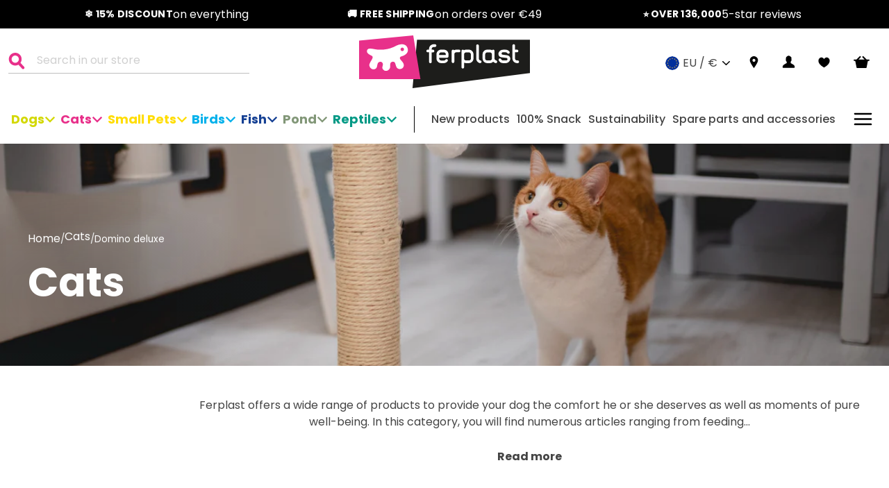

--- FILE ---
content_type: application/javascript; charset=utf-8
request_url: https://searchanise-ef84.kxcdn.com/preload_data.1U9L4W1k0O.js
body_size: 11292
content:
window.Searchanise.preloadedSuggestions=['spare parts for the cage','cage parts','rabbit cage','with me','bird cage','multipla hamster','guinea pig','hamster cage','atlas car','grand lodge','rat cage','siesta deluxe 6','ferplast multipla','dog harness','mat for dogs','base cage','cat door','dog crate','drinking bottle','grand lodge 140','guinea pig cage','siesta deluxe','cage e','swing microchip','atlas car 80','rabbit house','hamster tube','duna fun','sofa cushion','atlas professional','lab kit','spare parts','automatic dog food dispenser','atlas open','hamster tunnel','grand lodge 120','dog toys','dubai aquarium','transport box','water bottle','dog bed','dog car','sport dog','duna multy','door rabbits','dog fort','bags for dogs','ladder rabbit','safety net','de ferplast','bird cages','blupower pump','ferplast karat 80','atlas car 100','clear cat','swing tunnel','bird feeder','hamster wheel','atlas door','small animals','geo extra large','doors dog','ergo comfort','dog carrier','dog collars','cage accessories','guinea pig cages','base for the cage','hamster tubes','grand lodge plus','cat toilet','modular cage','furet tower','sport g','cage extension','screws dogvilla','bluwave filter','cage piano 3','chicken house','atlas car maxi','dog cage','hay feeder','daytona ga','fish tank','cottage large','krolik extension','cage stand','ferret cage','maxi bella','ferret tower','dog house','ferplast aquarium','spare parts for aquariums','ferplast clips','kennel dog','ferplast atlas 40','atlas 5 carrier','rabbit cage ladder','ferplast cage casita 100','hen house','rabbit toilet','parrot cage','ferplast swing 5','ferplast atlas 30','duna fun large','multipla hamster crystal','food bowl','spare parts for cage','plastic house','base for bird cages','ferplast piano 6','sport gc','relax c','duna maxi','dubai 120 led','wheel for hamsters','clear cat 10','guinea pigs','ferplast atlas 20','ferplast harness','cat scratch','duna hamster','vega filter','cat house','stand bird cage','wooden house','cayman 110 scenic','collar daytona','pub casita','ferplast casita 80','dog collar','siesta deluxe 12','dog leash','mini duna','cage hamster','siesta delux','cat carriers','food container','cage transport','risto pet','ferplast atlas','ferplast piano 7','cage base','rodents cage','led bar','siesta deluxe 2','dog bowl','dog kennel','atlas bike','tunnel swing','ferplast krolik 140','hamster cages','circle ti 100','doors cats','litter tray','cayman 80 scenic','happy farm','kit gym','decor decor','superior crates','atlas 10 el','cayman 80 professional','plastic shelf','dog inn','agila fluo','multipla maxi','plastic dog bed','prima cabrio','dog lead','genic air','rat cages','swing microchip large','hamster travel cages','stand dubai 100','ladders for cages','club c','lasting lasting','water dispenser','siesta deluxe 10','daytona deluxe','turtle tank','swing 7 magnetic','dog door','flippy one','cage criceti 9','dog bag','atlas el','ferplast multipla hamster','chewa boing','birds cages','ferplast rabbit 120','base m','rabbit cage stand','maxi bill','ferplast star','clipper iata','relax tech','milos medium','siesta deluxe 8','bluwave 03 water pump','closing clips','hamster house','ferplast swing','maxi duna','kennel canada','base for','geo maxi','hydor filter','flap for dogs','furet xl','dog backpack','cage rekord 3','ferplast superior 90','chicken feet','cage bird','mouse cage','club g','barn 120 double','kit tube','transport atlas 50','hamster accessories','travel cage','agila fantasy','barn 100 double','plastic guinea pig','astra filter','cat toys','the cage','duna space','cat net','glass cage','tender tech','hygienic bags for cat litter trays','ferplast criceti 15','protective shoes','aladino small','ferplast jet 10','atlas deluxe','ferplast modular','ferplast swing 15','tunnel extension','bird bath','led power','atlas scenic 100','parts for the cage','rodent accessories','rabbit cages','cages giulietta','multipla double','base rabbit','atlas trendy','ferplast ergocomfort','car maxi','for transport','ferplast palladio 5','maxi duna multy','metro universal connection system','atlas maxi','ferplast karat 100-120','hygienic pad tray','hamster cage to','small pet toy','ferplast piano 5','ferplast rabbit','ferplast swing 9','gel very','daytona 15 collar red','ferplast karat','suction cups','bubble show','sofa tweed cushion','dream cover','atlas deluxe 20','grand lodge 140 plus','bluwave 05 water pump','car carrier','cage de transport','blue extreme','carbon filter','dubai 80 aquárium','chinchilla cage','hámster gym','atlas 30 el','suction cup','palladio birdcages','swing 11 extension','clips and corners','microchip tags','clear cat 20','krolik large','ferplast cavie 80','tick and flea','small bird cage','wheel set','clipper plus','kit pump and adapter vega','power adapter','hard dog bed','ferplast karat 60','ferplast casita 120','ferplast all','ferplast shelf','cage door','litter box','food dispenser','decorations decor','water fountain','dubai 100 led','swing door','ibiza open','nip 10 h','ergotrekking dog','kennel door','greener soft','kit hooks','atlas 5 open','cat collar','ferplast swing 11','ferplast dogvilla','blue power','budgie cage','swing extension','grand lodge 120 plus','pico pump','cage bottom','maxi bella cabrio','with me pro','dog gate','ferplast atlas 10','atlas pro','atlas car mini','fabric bed','rabbit hutch','atlas 60 professional','nails cutter','atlas 20 door clip','nail cutter','nora 2c','dog villa','rabbit 100 el','atlas 20 el','ferplast criceti','outdoor pen','cavie 80 el','star 160 aquarium','ferplast sport','dog flap','gerbil cage','mini duna hamster','rubber mat','ferplast modular 4','relax f','memor one','dog mattress','cage for guinea pig','swing grey','hook l','carrier pro','cage spare parts','support cage','atlas and clipper cushion','rabbit bowl','dog training','small animal cage','sport cs','metro tunnels','planeta large','sand bath','atlas wheels','dog pen','l370 plastic toilet','atlas deluxe 10 open','multipla extension','assembly instructions','aquarium star','trolley dog','cat flap','cage guinea pigs','ferplast drinky','gro grooming','ferplast swing 3','ferplast plaza','bunny cage','combi 1 fun','atlas 20 open','replacement flap','good bite natural','ranch 120 max','atlas deluxe 10','ranch 100 basic','dubai 100 light','pet gate','hamster toys','ferplast skipper 3','dog bowls','duo feed','dog toy','ranch 120 basic','dubai led','pull max','sofa throne','edo feeder','ferplast clip','bird perch','house cage','stand giulietta 6','air tag','voyager carrier','rat wheel','ferplast dream','aqamai reef','atlas vision','dog carriers','wooden cage','leather dog collar','dog leashes','shelf l352','hamster toilet','atlas 70 door','toilet home','hydor seltz','rats cage','relax soft','ferplast casita','daytona css','cat toy','rabbit 120 double','milos xl','nip plus','door spare','agila sport','happy farm 120','hercules harness','atlas car mat','jamaica turtle','training lead','atlas car scenic','wood ferplast','led bar toplife','duna mini','lamp aquarium','base bird','ur car','stainless steel','blue wave','dubai 80 led','plastic lid','cat harness','ferplast atlas 50 professional','guinea pig house','carrier atlas','magnus slow','krolik 140 plus','dog crates','atlas cushion','aladino large','daytona p','rabbit 120 el','door for dog carriers','ferplast dandy c','pet carrier','drink bottle','litter tray nip 10','atlas 10 open','slicker brush','beauty s','dog blankets','shoulder strap','hamster ball','atlas 30 open','chew toy','nip 20 plus','club gm','ferplast furat','roof kit','ferplast hamster','food containers','padded cushion','atlas 40 professional','pet door','ferplast holiday','ferplast rabbit cage 120','ferplast atlas 50','capri cover','ferplast atlas 80','cat food','canary cage','ferplast hamster domster 120','bluwave pump','tank star 200','nylon sport','low stand','swing 11 microchip','hen pen','hamster home','cage chain','domus extra large','daytona fantasy','multipla hamster large','cage rabbit','atlas car 100 scenic','ballast cayman','ferplast party 4','locks atlas','ferplast relax 78/8','nibbling toy','tray wilma','swing flap','bike dogs','ares filter','hen houses','drinky holder','cat carrier','swing 9 white','smile ring','cage gabry','dogs muzzle','medium haired','cage jenny','ferplast arena','ferplast sofa','bluclima heater','separation panel','hamster duo','stand giulietta','leather collar','ferplast atlas 20 open','puller mini','dogs line','clip for rabbit','multipla guinea pig','tube accessories','ferplast arena 120','multipla open','dental toy','door hooks','daytona g','milos large','ferplast capri 80 led','pet cover','ferplast 100 cm','rodent house','aquarium ferplast cayman 110 pro','cayman lid','eat bottle','atlas 10 vision','ferret cages','cage for guinea','ferplast drink','dog shoes','frame casita 120','hamsters cage','karat spare parts','cat bed','easy p','dog tag','geo flat large','casita 120h','tri cage','indoor plastic dog','per cani','grand lodge 160','door grand lodge','rabbit 100 double','beauty m','base for cage','goodbite natural','kaori p xxs','atlas mini','sport reflex','relax microfleece','kit lab','cottage mini','ferplast bluwave 09','twist matic','bella cabrio','cayman professional','hamster tris','bird toy','travel c','kit atlas','dog comb','hamster duna','nail clipper','risto pet smart','atlas bike 20 rapid','cage ranch 120','cage pig','exercise wheels','ferplast genica','ferplast grand lodge','automatic feeder','for kenny kennel','poop scoop','ferret tunnel','ferplast tubes','anti tick','for mice','roof mini duna','jolly cushion','cage rekord 1 white','park home','parts base for the cage','cayman 60 led','hámster toy','puller midi','cushion cats','hamster bi','dog grooming scissors','carrier atlas 10','ferplast cayman 80','daytona collars','geo flat','dog car cover','replacement parts','dandy f','multipla cage','cage lid','carrier atlas 5','small animal drinking bottle','cage furet','automatic hook','padded collar','safety belt','air travel','sara tower','ferplast rabbit 160','ceramic bowl','multipla large','water dogs','ferplast piano 4','cage dog','nora toilet','ferplast feedy','capri basic','small house cages','dog bed dream 115','orthopedic bed','bird feeders','for the cage','snowflake s ascophillum','outdoor rabbit','handle atlas','base for rabbit cages','extension cage','daytona c','cat collars','ferplast amigo','dog sofa','clever & happy','pen rabbit','door rabbit cage','dog safety belt','aquarium 100 cm','cage parts rabbit','travel dogs','tube hamster','ferplast village 80','ferplast giulietta 6','cat bowl','spare hooks','ferplast bluextreme','magnetic collars','running wheel','sport dog c20/43','roof grand lodge','twist matic g','base m94','cage cavie 15','base planeta','spare parts for atlas','cayman 50 professional','wilma large ferplast','superior cover','sofa tweed','sofa prestige cushion','bird cage stand','paula ferplast','pet toilet','small bird cages','daytona cross','kaori p','plastic aquarium','door kit','prima door','tunnel extension swing 1','door for dogs','ferplast blupower','save space','club ga','base for rabbit cage','100% snack sticks snowflake melissa','plastic cage','metrò tunnel','ferplast chewing toy','hen cages','stand sumet 73s wood','car cage','feeder wild bird','lead for','door fence','chrome ca','veterinary collar','nip 10 plus','arcade wheel','ferplast siesta','stand with wheels','swing 3 tunnel','accessories and spare parts','bowl for','rain protection','accessories and spare','litter rabbit','flippy medium','aquarium lamp','internal filter','coney island','sara xl','l388b kit 4 wheels','home prima','spare parts for the superior','harness s','dog beds','safety cat net','hercules p','dog flaps','culotte hygienic mini','wheel for chinchilla','nota large','spare parts pack for pico 500 aquarium','water fountains','rabbit fence','sippy medium','dubai corner 90','good bite','replacement flap for','spare parts for','atlas iata','cage small animals','cage canari','ferplast atlas 70','bag s','grooming rod','dog home','wheels kit','kit ferplast','hamster will','superior spare parts','door atlas','toilet for','stand hamster','base bird cage','ferplast dogvilla 50','cushion for siesta deluxe','collar cat','easy cat','ferplast metro','brava 4 white','clever and happy','aquarium filter 200','indoor wooden rabbit hutch','siesta cushion','grid for cage','stand modular','will hamster','multipla roof extension','flippy cord','led bar pro','long leash','cage cover','fabric base','hydor pico','cat gro car','feeder for birds','door hook','genicair filter','all season','geo small','aquarium cover','ferplast p','ferplast grand lodge 140 plus','gerbil cage parts','cushion size 12','connection tube','cricket matic','base m77','ferplast multipla double','circus fun','ferplast rabbit 100','whippet collar','coccolo bed','kit wheel','power supply','hook spare','moderna litter','rabbit 100 spare parts','dog coats','hydor crystal','l corner','house dog\'s','ariel 10 plus','geo large','ferplast superior','easy tug','ferplast krolik 160','cat wheel','dandy c 45','tender beds','ferplast piano standard 7','roof insulation','ferplast with me','trekking shoes','ferplast krolik 200','cap fpi 4820','co2 emissions','ferplast multipla hamster large','cage ferplast','club reflex','insulation panel','relaxing effect','atlas 60 classic','de transport','screws atlas 70','cotton bed','tufli large','daytona gummy matic','ferplast daytona','heating mats','sonia xl','dog in 105','smile bone','rapid bike adapter','chip tag','ferplast blu','metal collar','dog cages','ferplast jet 20','atlas open 20','multipla roof','kit wheels','cage rekord 3 white','ferplast grand lodge 120 plus','cat c','muzzle net','spare base rabbit','led bar freshlife','ferplast dubai 120','coccolo microfleece','ferplast krolik','ferplast geo','spare parts prima','ferplast rio 10','feeders brava','transport atlas 5','grand lodge door','live animal','hen house 10','semi choke','cottage s','drinky dog','atlas 30 professional','ferplast 160 guinea pigs','doggy hub','magnus mini','plastic ladder','cat litter','filter l135','night cage','dog in','parrot toy','fantasy ela','ferplast basic','for rodents','stand cayman 80','frame for cage','atlas classic','pet safe','frontal collar','hamster combi 1','hamster cage most','car home','rabbit parts','foil cayman','ferplast expert','heat mat','double cage','reactor cayman and dubai led','accessories for casita 120','ferplast superior 105','for cockatiels','led lighting','swing magnetic','cage base 1','criceti 120 stand','rabbit pen','spare parts cat','carrier trolley','spare part for','filter professional 2.0','ferplast arena 100','ferplast nota','fish tank light','cage on stand','rubber dog toy','lid for can','bird perches','base for birds','atlas prof','resting house','cage max 6','stand piano 7','tick flea','pieces aquarium','light blue','ferplast clipper','nest door','rabbit cage 120','bowl party','closing lid','clipper plus 5 side hooks','opened ferplast','chef pro','agility toys','plastic play','cookie bone','ferplast cage','cat toilette','atlas carrier','ferplast microchip large','air tag holder','ferplast agila sport','shoulder pet carrier','wooden house for hamsters','door dog','cat gro 5799','cat brush','door clips','champion p medium','car atlas','genico medium','aquarium cayman','sumet 73s','hamster feeder','rabbit cage 100','sac de transport','indoor dog house','atlas bike 20','jogging l','ny rod','nikita p xxs','combi 1 modules','atlas 10 door','olimpia hamster','sin maxi','sofa 12 cushion','pet bed','atlas trendy plus','transportation iata','hamster part','dubai corner','balls for dogs','grand 120 plus','base mf','ergocomfort linear','domus mini','grille de separation','bunny hub','slim skim nano','closing clip','twin 10/36 lead','kitty litter','magnetic tag','cat crate','big hamster wheel','ferret toilet','capri 50 led','plastic shelf for barn 120','cat litter door','bowl anti-slip','inside kennels','coach ferplast','animal drinking bottle','cage rekord 2','clip cage','hedgehog pet','cover with me winter','rabbit bed','cages for guinea pigs','spare parts for the atlas','free run','ergocomfort nordic','bone dental','kenny cushions','vega filters','dubai light kit','for aquarium internal filters','blu for aquarium','cage hamster mice','cage birds','ferplast karat 100','spare parts shelf','cat flaps','for mika','metro station','ferplast 82942099w7','do rabbit','clipper door','cage clips','dog shower','cat scratcher','spare parts rat cage','l305 toilet for rabbit','fish tank 30','dogs carriers','paw cleaner','carrier atlas 10 el','plastic tray','pet beds','blupower pumps','cage regina brass','house nest-house','crazy bell','ferplast atlas car 100','replacement door','dog scissors','spare trays dog','bottom litter','base m16','water pump for cat fountain','base m60','dog inn 105','petvilla outdoor','bowl holder medium','domus small','led bar 90','plastic house rabbits','snacks dog','chef pro automatic feeder','outdoor door','door dogs','ladder hamster','binny carrier','bottom net','bluextreme 700 kit','milos jumbo','bac cage','safe boxer','puller max','plastic home 3','poultry house','size dog','travel bags','car seat','ferplast modular 3','dubai lamp','carry pet','rabbit hay','two house','stand giulietta 5','aviary ferplast','ladder multipla','izar bowls','mice cage','dogs house','freerun medium','cat covered litter','nest house','wood fish','pen for rabbits','reactor cayman','cup c','giotto beige','cat homes','do tunnel','nip plus 20','top opening','ferplast agila harness 6 grey','dog fence','marine aquariums','cage for birds','regina antique brass','soft cushion','power supply hy-ld 36 w','ferplast hydor pico 500','voyager pro','spare parts for carriers','carbon a','dog nail','cage rabbit 120','domster cage 100','giulietta 8 stand','ariel plus','dog amusement','ferplast hub 02','siesta de luxe 12','cage base rabbit','swing microchip flap','modular door','stand dubai','large hamster cages','water bowls','undercoat care','hook bird','sport reflex g','reflector aquarium','car collar','siesta delux 10','ferplast swing 7','arcade swing','spare cage','dog bath','rabbit cage metal','ferplast extension','ferplast karat 120','l388 kit for atlas 70','ball a','dog treat','seltz l','rabbit ladder','metro universal','hamster multipla','ferplast rabbit outdoor','cage casita 80','aq lux','gel ventilation','aq-lux fresh q05011','front grill','cruiser easily','ferplast rodents','filter cayman 8','cayman 80 l','bluwave filter\'s','pump pico 200','ferplast favola hamster cage','protective pad','tank plastic','ergoflex p','moda collar','base birdcage','ferplast casita 100','stairs for ferrets','pet carriers','door mika','hamster drinking','travel bag dog','filter fountain','cage animals','t5 24w','plastic feet','hamster wheel big','rabbit cage door','silea wheel','cat tent','leather leash','vogue cf','corner pieces','cotton cushion','atlas professional 70','atlas spare','tunnel s','aluminium car','outdoor cat','cage parts guinea','cover for cage','recycling cage','dog houses','dog bed cover','tray rabbit','swing m','pico filter','sippy large','ferplast 82944095w5','led lamp','sofa ferplast 10','ergocomfort gm25/55','multipla rabbit','interactive cat','superior clip frontal','blue extreme 1100','bird spare parts','rodents rabbit','swing micro','atlas xl','ferplast bad','atlas grey iata','pet bag','relax c 100','adjustable lead','140 cm cage','toilet l305','domus l','atlas 10 cushion','foot grand lodge','submersible pump','multipla crystal','carder rod','clip 5708 small','hamster exercise ball','ferplast 58 x 117 cm','sport dog pet','cage for rabbits','led dubai 80 lamp','ferplast geo maxi','flexible perch 16','ranch brown','baita 100 spare part','door dogvilla','waterproof mat','cage stands','drinking bottles for guinea pigs','lock swing 5','ferplast siesta deluxe','atlas professional dog','grand lod','dog villa 60','carrier on wheels','hamster cage parts','atlas 30 door','luna cage','spare parts for the cages','night over-collar','bone bag','tender tech 90','spray bar','rabbit base','star aquarium','relax f 78/8','wood ladder','cage stand 140','hamster play','relax colour c','door rabbit','tree friend','dog lead ergocomfort','portable kennel','greener p','all seasons','dubai 80 led led bar 70 toplife and led bar 70 freshlife led bar 70 sealife','flat post','tube line','nora 2c toilet','blumec sponge','soft carrier','base m24','hygienic bags','ferplast pub','arcade home','multipla tunnel','raised dog','indoor dog','bluwave 01 filter','atlas 80 doors','ergocomfort c','dog adjustable harness xl','ferplast flap','dog bags','cage regina white','ferplast dubai 100 led','atlas 80 professional','rabbit cage 140','base m15','tiger cat','atlas professiona','daytona ga20/200','ferplast prima','litter sand','spare parts for the','multipla parts','glam bowl','collar ga','dog boots','ladder rat','atlas kit wheel l440','ferplast koya','hygienic bags fpi 5362','swing doors','ferplast 82944099w6','siesta deluxe 4','ferplast 140 plus','ferplast swing microchip large','daytona collar','relax 89/10 c','club c green','atlas scenic','lamp transformer','chrome css','atlas mat','ladder wood','atlas dog','tube kit','atlas spare part','base m6','protective roller','tender beds jolly','spare parts for the carrier','relax 100/12 cushion','side door rabbits','pet cage stands','pig cage door','daytona c 35','carrier jet','dog run','spare parts for rabbit cages','jogging m','giotto g20/120','dubai led lamp','wood house','multy duna','dog food','sofa dove','multipla clips','cat cages','wilma large','carrier for dogs and cats','polo 65 cushion brown','orion kc 56','multipla spare','kangoo l','running wheels','roof extension','ferplast swing microchip','sofa prestige','thinning scissors','metal stand','due to','door for cat swing','ranch 120 plus','hamster milos large','bella maxi','semi-choke collars','atlas 20 door','grille cage','deluxe cushion','water filter','hamster rad','hamster sand','ferplast swing 11 spare','agila reflex','relax cotton','ferret tube','swing 9 extension','large tray','atlas 10 professional','dandy 45 cushion','clip square','rabbit lodge','guinea-pig cage','travel bottle','led adapter','microchip 4 way 2 cat flap','flippy one cord','hygiene bag','grooming set','kit wheels clipper 4-7','spare part for dog door','base m20','house dog','atlas 10 trendy','filter pump','sport dog harness','pa 4098 parrot swing','cat flap large','cats toilet','rotor pico','cage piano 4 white','cage wood','shelf multipla','dog 50 kg','spare parts for the cage krolik','clipper 4 spare parts','dayton p','cat clear','hamster ladder','aquarium stand','cat houses','spare part for cage','part for maxi','water bottle bird','natura fun','swing collar','tray for greta','dog flap door','cage for small animals rabbit','duna maxi multy','atlas classic 50-60-70','spare parts atlas','cayman foil','filter materials','atlas car spare','pin set','soft cotton cushion','an pre','dog light collar','cat and dog carriers','aquarium 60 c','nip 20 h','do ferplast m78','ferplast m 78','ferplast cayman','ferplast agila sport harness 7 grey','ferplast spares','cage for 2 rabbits','base rabbit cage','collar dog leather','casita door','rabbit case','atlas spare parts','internal pump','ferplast barn','atlas jet','ferplast sport lead','collar half-choke','red cord','lodge 140 plus','prima kitten','astra fountain','canto bird cage','max 6 antique brass','aquarium ferplast star','ferret toys','giotto c20/39','t8 lamps','atlas aluminium','absorbing droppings','ferplast planeta','roof ranch','base for rabbit','small foot for rabbit hutches','ferplast aquarium cayman 110 scenic','blucompact internal filter 01','toy bird','ferplast porte','atlas 70 professional','atlas professional 50','100 with stand','carrier bag','dubai led panel','cage duna fun','atlas car eco','ferplast clear cat 10','castors stand 100','cage 140 cm','stand rabbit','and rope','transport bags','swing 9 tunnel','travel cage rat','rabbit cage rabbit 140','ferplast dove','clip kit','open litter tray','capri 80 led','travel bowl','toilet bags','net for rabbit cage','ferplast party','rubber bal','sport g8/300','dog in 90','aki small','rabbit home','anti tee','ferplast rabbit bowl','bowl made','door lodge','car cover','ferplast crystal','part a chain','carrier jet 10','cage diva','bowl cats','stand 120 cage','amigo cover','dog car security','hydor skim','domus maxi','aladino medium','rabbit 120 car','pico pro filter','microchip swing large','sport gc13/170','at door','scott dog bed','slicker brushes','nest door grand lodge','cage luna 2','ferplast atlas 5','ferplast atlas car 80','rodent bowl','dog bowl stands','base m47','ferplast opened','power supply for led lamps','door atlas 20','ferplast cottage large','memory foam','door grand','flippy tech tape','club c40/70','ferplast duna fun','rodent feeder','outdoor dog kennel','clipper 5 door','capri junior white','hooks jet','hygienic scoop','spare parts for superior','led bar 70 freshlife','filter astra','ferplast swing 1','tips medium','parts clip','twin lead','ferplast transport box','up criceti','ferplast stand','airplane crates','protection net','litter ariel 10','ferplast hamster domster 80','voyager backpack','sure feed','kenny 01 plastic kennel','siesta deluxe bed','flea comb','kit timer ferplast','relax 78/8 sanitized 83327899','cage tube','ferplast first','kit corners','tray bird','geo medium','feeding dog','chewa boing ball','hamster base','plastic bed','ferplast 82946095w4','freerun large','wooden ladder','bags fpi 5363','extension tunnel','aquarium cayman 110 scenic','shampoo evenly','filter cartridge','outdoor kennel','wheel kit','cottage cage','daytona g25/120','capri l','oscar black','for rats','base m14','modular tunnel','cage for ferrets','sonia large','ferplast memor-one','hamster harness','ferplast pa','atlas trendy 10','ferplast atlas deluxe','plastic tray 60','rabbit net','parts tray','ferplast sport g 8/120','bird cage stand for cage','litter tray nip 20','aquarium set','dog cushion','ferplast 82944099w8','cat clipper','iata products','wheels atlas','cat flap microchip','ferplast club','bird tray','ferplast 82943099w7','ferplast fpi 4660 drinky 75','ergocomfort g','kit wheels l440','cat feeders','ferplast cayman aquarium','rabbit litter tray','8 kg dog cages','ferret xl','lodge plus','base m120','door atlas 70','ferplast star 160 classic','club cf','ny ham','shelf barn 100','atlas car mini grey','atlas deluxe open','rabbit feeder','anti slip','filter aquarium','chewa ball','air transport','massage glove','ferplast merano','turtle house','wheel large','ferplast range','mini duna magic','cage atlas 50 professional','cayman 110 prof','carrier atlas 30','fun bottom','roof parts','atlas 80 wheels','bird cage parts','spare parts for swing','atlas plane','t5 lamp','ranch cottage','kaori m','dog biscuits','extension swing','dog name tag','activated carbon filter cartridge','dog inn 60','metal tray','disposable cartridge with activated carbon granules','atlas and clipper padded cushion','sport lead','atlas 20 door hooks','dog ball','dubai 90 corner','swing 3 b','per can','rabbit run','cats toilette','sumet 80 wood','rabbit toy','kit panel isolate','green tea','treat bag','soft grip','bed cover','large wooden','bird door','cat cage','jolie bowls','bowl for rabbit','extension krolik','nail clippers','100% snack algae','cage cavie 80','cage for bunny','chicken coop','seat belt','gala cages','baloon large','ferplast bar','ferplast vip g brown','ferplast small animal','large hamster cage','with me winter','stand sumet 73s wooden','cat pointer','ferplast carriers','water for crate','atlas car crate','short lead','wheels atlas 70','dandy sanitized','cage multi','tunnel dog','siesta deluxe dog bed','aquarium feeder','nest large','filter water fountain cat','ibiza open wit','double dog lead','maxi duna large','bowl party 4','rabbit toys','domus large','sure pet care','bottle rabbit','with me small','shoulder strap clipper','live animal stickers','atlas trendy 1','dog adjustable harness s','bottom for bali','add on kit','ferret tubes','swing magnet','hanging bowl','outdoor dog house','bird cage rosa','extra handles','hooks casita','ferplast multipla crystal','tech fabric','nikita fashion','sport dog dog','lateral atlas 40','daytona c20/43','professional filter','holiday portable','nylon lead','snowflake alga ascophil','per gatti','relax puppy','nikita p','igloo cat bed','grand lodge ladder','greta stand','hamster cage with','modular 4 cage','base cage rabbit','cat litter box','derby collar','relax cushion','harness kg','cage laura','easy colours','filters active ca','grill krolik','large guinea pigs','drinking water','kenny mini','ferplast cage planeta','atlas 50 pro','kaori harnesses','plastic container','ferplast jerky','the small','atlas 20 trendy','dubai aquariums','door atlas 50','daytona gm','relax c sanitized','ferplast blue 28','atlas open 5','blu extreme 1500','toilet for cats','feeder rabbit','spo rt','agila sport 7','bags for cats','replacement roof','multipla hamster crystal cages','ferplast 80 led','ferplast ferplast','sport extreme','brave p m harness black','door ferplast','scratching post','bowl party 8','krolik extra large','duna cages','sport gr','candy ascophillum','dogs transport','spare parts for the bird cage','bluwave 03 internal filter','aquarium max','multipla hamster base extension','neon lamps','cage parrot','home clear','capri junior','dubai stand','atlas 50 door','soft transport box','spare modular','modular hamster','dogvilla door','blue power 350','ferplast deluxe','grand lodge spare','mira bowls','with-me small','stuart cushions','stand parts','door for cat carriers','globetrotter is a stroller for','a cage for a guinea pig','door swing','bow for dogs','cages for 2 rabbits','club ga20/200','isolation plastic','microchip tag','bird cage base','l388b kit 4 wheels atlas','ferplast cage 46','ferplast atlas car','record white','toothbrush melissa','tube fpi','stand piano 5','geo flat small','cage dog l large','genico large','dogs box','new pet','cushion jolly','led light','pa wooden','dental hygiene','stand cayman 50','clips for rabbit cage','dog lodge','new pet 80','ferplast g25/110','cushion siesta','sport c','koralia evo rotor','drink filter','jolly water','gro 5938 brush','pa medium','led bar 45 sealife','ferplast protective shoes','ferplast trekking shoes','goodbite stick','ferplast kit connection external','ferplast clear 10','tube epi','ferplast recharge','throne deluxe bed','filter en','cage divider','mm 570 mm','cage guinea 80 grey','small pets cages','dogs shoes','goodbite natural ham bone','double rabbit cages','aquarium upper frame','upper frame','80 upper frame','stop ring','spare parts guinea pig','ferplast prima cabrio','cage house 30','dubai 100 led 190','dog car leash','ferplast blu 9197','ferplast bella','dog coat','rabbit wooden','sport p','c for cats','multipla module','cage multipla','cage chinchillas','dog bike','ferplast atlas deluxe 20','bed dream','bird cage bottom','ferplast gabry 50','double pictures','sport dog ga','ferplast capri 80','ferplast porta swing','ferplast furet tower','dandy boucle','ferplast circus','duna shelf','chester dog','interactive cat toys','cover cayman','nota wheel','base for tommy','ferplast atlas ca','cage guinny','rat toilet','dog wheels','transport iata','atlas 60 wheels','ferplast carrier atlas classic','tech leads','ferplast paula','50 l pump','filter for aquarium','cat door swi g 3','anti leak','cat flat door','indoor pen','rabbit harness','star 160 led','gro 5776 premium','ren rabbit','microchip flap','ferplast sofa cushion 10','ferplast sofa 10','domus kennel','tender tender tech or jolly mattress','neon t8','blu modular 3','led bar 45 toplife','opti white','flippy tape','raincoat to','evolution ga25/200','open roof bird','cat door swing','bluwa e','cage of glass','base duna','ergo trekking','goodbite natural ham','car beds','swing tunne','spare parts for cat carriers','wooden dog house','flap for swing','led lamp capri','ferret spare parts','wind protection','hamster tube kit','clip for 80','greta parakeet','kit reti atlas 10 professional','90 cm cage','high dog bowl','plastic stand','culotte mini','small rock','ergocomfort p','door atlas 60','beds for the car','led ferplast dubai 80','swing microchip 72090011','tunnel swing 11','dandy c 65','hooks multipla','brava 4 feeder','dog door largest','krolik 140 plus cage','fleas and','piano stand','ferplast connector','daytona so','atlas closed','duna accessories','ferplast sofa prestige cushion','hen house for ten hens','bike carrier','rabbit mix cage','pub casita 120','dubai 100 aquarium led','criceti cage','upper small foot for rabbit hutches','risto pet feeder','champion p','leash accessories','dog accesories','food bowl alya','transport cage','a o','animal dog toys','trolley 85740099w1','tank 40 aquarium','hey feeder','cayman 110 pr','ergocomfort mini','feeder fpi','stand for dubai 100','ferplast corner for rabbits with grid','casita 120 door','led lamps','furat tower','cayman 80 filter','baita 12 ur','kit 4 wheels','glam medium','hamster roof','arcade ladder','wooden ladders','antique brass','drinking bottle for on','lead sport','cage rabbit 100','adapter led 12 v','tank jamaica','piece cage','bluwave 03 pump','ferplast aquarium capri 50 led','easy p xl','dog park','filter a o','open crate','ferplast relax','short hair cat','siesta deluxe sofa','plastic cage indoor','rabbit safety net','protective roller curtain','kennel car','aquarium l 6','sumet 65 wood','cage cleaning','inner shed','feeder hamster','food bin','flap accessories','choose size','60 x 36,5 x v 30 cm','sport matic ga','cosmic outdoor','hook atlas','safety gates','cat chip','piano range','dog dental plaque','ferplast atlas car 60','koralia g3','blue power 500','ferplast atlas open','micro regulation','prima decor','cage double','filtro professional','rubber dog','baita roof','capri range','chewa boing rugby dispenser','divided cage','clipper wheels','rabbit 100 new','parrot cages','high bowls','ferplast dog 70 x h 79 cm','net atlas scenic 80','séparation cage','bone all size','ergocomfort p m 75464939','hook mika','viola cages','fpi bottle','birdcage feeder','storage food','dog leash automatic','ferplast m 24','flap for dogs and cats','atlas classic 50','jolly technical fabric cushion','cayman l reflector','large exercise','base atlas maxi','mini duna fun','nikita p m','rabbit ladder for rabbit cages','ferplast 300 pump','cage rekord','atlas 100 scenic','led coral','led saltwater','sport ga','cage pink','ferplast multipla hamster base extension','hooks rabbit','hamster expansion','free time','multipla max','cage favola','wheel kit clipper','cage criceti 9 space','shelf krolik','play toys','stand giulietta 4','rodent water','ergoflex gm','wooden hamsters','holiday kennel','door white for','half-choke collar','indoor plastic bed','crate cover','soft cat carrier','collar black','medium bird cage','mint green','pico spare parts','dog trasport','swing 5 tunnel','dandy c colour','pico skimmer','adjustable nylon leash for dog training','multiple roof kit','carriers for large dogs','dog relax','big cat doors','flora l','blue modular','ergocomfort metal','clipper 5 side hooks','replacement flap for swing 7','dog dental toy','ferplast cricket','hamster metal','ferplast plus','for bluwave 03','plastic shelves'];

--- FILE ---
content_type: text/javascript
request_url: https://www.ferplast.com/cdn/shop/t/4/assets/minicart.min.js?v=141696514678886328891686641938
body_size: -559
content:
"use strict";defer("jQuery",(function(){$(document).ready((function(){$("#CartDrawer").on("click",".ajaxcart__remove-button",(function(){theme.cart.changeItem($(this).attr("data-cartitem-remove"),0);var t=$(this).parent().next().children(".grid__item").children(".js-qty__wrapper");t.children(".js-qty__num").val(1),t.children(".js-qty__adjust--minus").click()}))}))}));
//# sourceMappingURL=minicart.min.js.map
